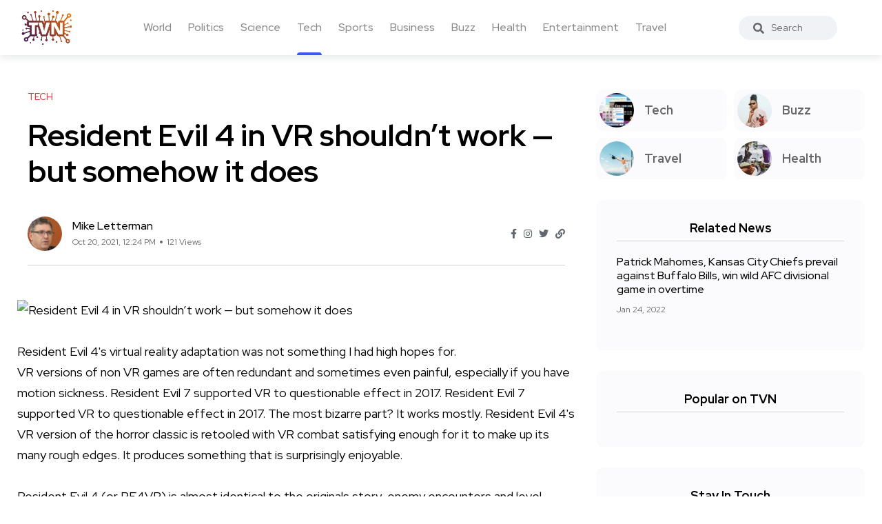

--- FILE ---
content_type: text/html; charset=UTF-8
request_url: https://trueviralnews.com/52989-resident-evil-4-in-vr-shouldnt-work-but-somehow-it-does.html
body_size: 8018
content:
<!DOCTYPE html>
<html>
<head>
    <title>Resident Evil 4 in VR shouldn’t work — but somehow it does » TrueViralNews</title>
    <meta name="description" content="Resident Evil 4's virtual reality adaptation was not something I had high hopes for.VR versions of non VR games are often redundant and sometimes even painful, especially if you have motion sickness. Resident Evil 7 supported VR to questionable effect in 2017. Resident Evil 7 supported VR to questio">
    <meta name="keywords" content="re4vr, resident, vr, games, shouldnt, does, 4s, work, motion, experience, shooter, evil, game">
    <meta property="og:site_name" content="TrueViralNews">
    <meta property="og:type" content="article">
    <meta property="og:title" content="Resident Evil 4 in VR shouldn’t work — but somehow it does">
    <meta property="og:url" content="https://trueviralnews.com/52989-resident-evil-4-in-vr-shouldnt-work-but-somehow-it-does.html">
    <meta name="news_keywords" content="re4vr, resident, vr, games, shouldnt, does, 4s, work, motion, experience, shooter, evil, game">
    <meta property="og:image" content="https://cdn.vox-cdn.com/thumbor/j1HQGN_HV6HKZbcQTZT4IRwlWmE=/0x0:2560x1340/fit-in/1200x630/cdn.vox-cdn.com/uploads/chorus_asset/file/22939825/RE4_SCREENSHOTS_ELGIGANTE_TMP_007_2560X1440_LEGAL.png">
    <meta property="og:description" content="Resident Evil 4's virtual reality adaptation was not something I had high hopes for.VR versions of non VR games are often redundant and sometimes even painful, especially if you have motion sickness. Resident Evil 7 supported VR to questionable effect in 2017. Resident Evil 7 supported VR to questio">
    <link rel="canonical" href="https://trueviralnews.com/52989-resident-evil-4-in-vr-shouldnt-work-but-somehow-it-does.html">

    <meta name="HandheldFriendly" content="true">
    <meta name="format-detection" content="telephone=no">
    <meta name="viewport" content="user-scalable=no, initial-scale=1.0, maximum-scale=1.0, width=device-width">
    <meta name="apple-mobile-web-app-capable" content="yes">
    <meta name="apple-mobile-web-app-status-bar-style" content="default">
    <meta name="ahrefs-site-verification" content="01b09cf97fc56af8c04f0940ce1861a3c805dca74a0f531c7f77e9be6f76bc52">

    <link rel="shortcut icon" href="/template/images/favicon.ico">
    <link rel="apple-touch-icon" href="/template/touch-icon-iphone.png">
    <link rel="apple-touch-icon" sizes="76x76" href="/template/images/touch-icon-ipad.png">
    <link rel="apple-touch-icon" sizes="120x120" href="/template/images/touch-icon-iphone-retina.png">
    <link rel="apple-touch-icon" sizes="152x152" href="/template/images/touch-icon-ipad-retina.png">

    <!-- Bootstrap CSS -->
    <link rel="stylesheet" href="/template/css/bootstrap.min.css">
    <link rel="stylesheet" href="/template/css/style.css?v=1.1.2">
    <!-- Global site tag (gtag.js) - Google Analytics -->
    <script async src="https://www.googletagmanager.com/gtag/js?id=UA-15050551-8"></script>
    <script>
        window.dataLayer = window.dataLayer || [];
        function gtag(){dataLayer.push(arguments);}
        gtag('js', new Date());

        gtag('config', 'UA-15050551-8');
    </script>
        <script type="application/ld+json">
    {
      "@context": "https://schema.org",
      "@type": "NewsArticle",
      "headline": "Resident Evil 4 in VR shouldn’t work — but somehow it does",
      "image": [
        "https://cdn.vox-cdn.com/thumbor/j1HQGN_HV6HKZbcQTZT4IRwlWmE=/0x0:2560x1340/fit-in/1200x630/cdn.vox-cdn.com/uploads/chorus_asset/file/22939825/RE4_SCREENSHOTS_ELGIGANTE_TMP_007_2560X1440_LEGAL.png"
       ],
      "datePublished": "2021-10-20T12:24:48+00:00",
      "author": [{
          "@type": "Person",
          "name": "Mike Letterman"
        }]
    }
    </script>
    </head>
<body><!--------------------- HEADER ------------------>
<header class="header axil-header  header-light header-sticky header-with-shadow">
    <div class="header-wrap">
        <div class="row align-items-center">
            <div class="col-xl-1 col-lg-4 col-md-4 col-sm-3 col-12">
                <div class="logo">
                    <a href="/">
                        <img class="dark-logo" src="/template/images/logo.png" alt="TVN logo">
                        <img class="light-logo" src="/template/images/logo.png" alt="TVN logo">
                    </a>
                </div>
            </div>
            <div class="col-xl-9 d-none d-xl-block">
                <div class="mainmenu-wrapper">
                    <nav class='mainmenu-nav'><ul class='mainmenu'><li><a href='/world'>World</a></li><li><a href='/politics'>Politics</a></li><li><a href='/science'>Science</a></li><li class="active"><a href='/tech'>Tech</a></li><li><a href='/sports'>Sports</a></li><li><a href='/business'>Business</a></li><li><a href='/buzz'>Buzz</a></li><li><a href='/health'>Health</a></li><li><a href='/entertainment'>Entertainment</a></li><li><a href='/travel'>Travel</a></li></ul></nav>                </div>
            </div>

            <div class="col-xl-1 col-lg-8 col-md-8 col-sm-9 col-12">
                <div class="header-search text-right d-flex align-items-center">
                    <form class="header-search-form">
                        <div class="axil-search form-group">
                            <button type="submit" class="search-button"><i class="fas fa-search"></i></button>
                            <input type="text" class="form-control" placeholder="Search" style="max-width: 184px;">
                        </div>
                    </form>

                    <!-- Start Hamburger Menu  -->
                    <div class="hamburger-menu d-block d-xl-none">
                        <div class="hamburger-inner">
                            <div class="icon"><i class="fas fa-bars"></i></div>
                        </div>
                    </div>
                    <!-- End Hamburger Menu  -->
                </div>
            </div>
        </div>
    </div>
</header><div class="axil-section-gap bg-color-white">
    <div class="container">
        <div class="row">
            <div class="col-lg-8 col-xl-8">

                                <!-- Start Banner Area -->
<div class='banner banner-single-post post-formate post-layout axil-section-gapBottom'>
	<div class='container'>
		<div class='row'>
			<div class='col-lg-12'>
				<!-- Start Single Slide  -->
				<div class='content-block'>
					<!-- Start Post Content  -->
					<div class='post-content'>
						<div class='post-cat'>
							<div class='post-cat-list'>
								<a class='hover-flip-item-wrapper' href='tech'>
									<span class='hover-flip-item'>
										<span data-text='Tech' style='text-transform: uppercase;'>
										Tech</span>
									</span>
								</a>
							</div>
						</div>
						<h1 class='title'>Resident Evil 4 in VR shouldn&rsquo;t work &mdash; but somehow it does</h1>
						<!-- Post Meta  -->
						<div class='post-meta-wrapper'>
							<div class='post-meta'>
								<div class='post-author-avatar border-rounded'>
									<img src='/template/images/fotos/letterman.jpg' alt='Mike Letterman' style='max-width: 50px;'>
								</div>
								<div class='content'>
									<h6 class='post-author-name'>
										<a class='hover-flip-item-wrapper' href='#'>
											<span class='hover-flip-item'>
												<span data-text='Mike Letterman'>Mike Letterman</span>
											</span>
										</a>
									</h6>
									<ul class='post-meta-list'>
										<li><time datetime='Oct 20, 2021, 12:24 PM'>Oct 20, 2021, 12:24 PM</time></li>
										<li>121 Views</li>
									</ul>
								</div>
							</div>
							<ul class='social-share-transparent justify-content-end'>
								<li><a href='#'><i class='fab fa-facebook-f'></i></a></li>
								<li><a href='#'><i class='fab fa-instagram'></i></a></li>
								<li><a href='#'><i class='fab fa-twitter'></i></a></li>
								<li><a href='#'><i class='fas fa-link'></i></a></li>
							</ul>
						</div>
					</div>
					<!-- End Post Content  -->
				</div>
				<!-- End Single Slide  -->
			</div>
		</div>
	</div>
</div>
<!-- End Banner Area -->

<div class='axil-post-details'>
	<div>
	    <img class="fr-dii fr-bordered fr-rounded fr-shadows" src="https://cdn.vox-cdn.com/thumbor/j1HQGN_HV6HKZbcQTZT4IRwlWmE=/0x0:2560x1340/fit-in/1200x630/cdn.vox-cdn.com/uploads/chorus_asset/file/22939825/RE4_SCREENSHOTS_ELGIGANTE_TMP_007_2560X1440_LEGAL.png" alt="Resident Evil 4 in VR shouldn’t work — but somehow it does" align="left"><br><br>Resident Evil 4's virtual reality adaptation was not something I had high hopes for.<br>VR versions of non VR games are often redundant and sometimes even painful, especially if you have motion sickness. Resident Evil 7 supported VR to questionable effect in 2017. Resident Evil 7 supported VR to questionable effect in 2017. The most bizarre part? It works mostly. Resident Evil 4's VR version of the horror classic is retooled with VR combat satisfying enough for it to make up its many rough edges. It produces something that is surprisingly enjoyable.<br><br>Resident Evil 4 (or RE4VR) is almost identical to the originals story, enemy encounters and level layout. This is in contrast to Capcom's Resident Evil 2 or 3 console remakes. The graphics are crisper and have been enhanced with spatial audio, but it is not a radical graphical overhaul, as you can see the high-definition rerelease of the game or the HD fan-made remake. Armature Studio, a port developer, has focused on translating a third person console shooter into an immersive headset-based game.<br><br>Armature is actually translating part of the game. The majority of RE4VRs gameplay transforms your view of Leon Kennedy, the protagonist, into a first-person experience. A pair of disembodied hands are used to hold Leon's trademark fingerless gloves. The inventory menu has a 3D look and is updated with more details such as your health and ammo counts. This mode will be familiar to anyone who has played single-player VR shooters like Half-Life: Alyx and Arizona Sunshine.<br><br>Resident Evil 4's design places VR's most promising elements in VR and cordons off rest<br><br>Resident Evil 4 isn't fully VR-ified. The game lets you watch cutscenes on a flatscreen screen while you are in VR. You know those dreams in which you see a person outside but are also that person? It's kind of like that. Many scenes featured quicktime events, which required you to press buttons. RE4VR will show you a flat overlay that tells you when you need to pull the triggers or shake your controllers. You can also temporarily shift your view to a third-person camera by pushing an object or kick an enemy.<br><br>Although it feels retro, the clunky mix seems to be the best. Armature effectively blocks off Resident Evil 4's most compelling parts as first-person motion controlled experiences. Then, it works to create a VR shooting experience that is smoother than native VR shooters.<br><br>Combat with RE4VRs is both tactile and satisfying, without being overly complicated or difficult. The originals' familiar layout of handguns and long guns as well as a knife are used for close-range fighting. You can also map weapons to different parts of your body. For example, you can grab a rifle or shotgun from behind your back, or a pistol from your side. Dual-wielding weapons can be used, although they are not usually productive. For example, you could shoot your pistol at a zombie to the left and then knife one from the ladder to your right.<br><br>It is easy to swap between weapons and put together the right loadout. It feels right to physically slash at zombies or boxes. Resident Evil 4's charming reloading animations add more excitement to the game. The game makes you grab ammunition and make it violent. Resident Evil 4's original levels are small and don't seem to be designed for traveling at inhuman speed, which is a danger for non-VR versions of non VR games. RE4VR allows you to choose between teleporting and free motion with an analog stick, but I prefer the former, which closely mimics the original's running, stopping and shooting zombies while still stationary.<br><br>RE4VR is distinguished from Resident Evil 7's VR mode by Armatures design and its source material. Resident Evil 4 was already more action-oriented than the other games in the series. RE4VR adapts the game to a VR shooter format instead of focusing on grueling survival horror. This makes the games a dozen hours less stressful. I played the HD version of Resident Evil 4 on PlayStation 4 months prior to this review. It seems that this version is far more generous with money and item drops. This review is based on an older game that Oculus Quest 2 appears to be capable of rendering. However, the PlayStation VR's low resolution and muddy screen have hampered Resident Evil 7s VR mode.<br><br>RE4VR promises a truly different experience, not just a repeat of the same systems. The developers have removed some (honestly cringeworthy, and easily missed) lines from the cutscenes. It's actually a great game to play after you have completed the boss strategies and puzzles outside VR. This allows you to focus on the new elements.<br><br>It's a powerful VR shooter, even if it isn't revolutionary.<br><br>RE4VR isn't going to revolutionize VR shooters in the same way Resident Evil 4 did for console games. There is nothing more distinctive than Half-Life: Alyxs gravity glove, Phantom: Covert Ops kayak fighting, or the obsessive gunophilia that Hot Dogs Horseshoes &amp; Hand Grenades. Alyx games have features like firearm reloading that can give you a sense mastery.<br><br>There are some minor, but valid missteps. Some of the already frustrating sections of games, including the last scene, are made even more difficult by motion controls that may not be as intuitive as one might hope. It can be a bit difficult to use two-handed guns. You can pull grenade pins accidentally while trying to place the grenades into your inventory. This is a very real example that I have had to learn repeatedly.<br><br>Moments like this remind us that VR conventions are still in flux and that motion controls can make them appear unreliable. The game is undeniably great, despite these exceptions. RE4VR adds a new dimension to the strange and atmospheric world of Resident Evil 4. It is also a solid addition for the comparatively small number of headset-based shooters.<br><br>Resident Evil 4 VR will be available exclusively for Oculus Quest 2. This game does not include Assignment Ada, Separate Ways, or Mercenaries addons.
	</div>
	<div class='tagcloud'>
	    <a href='/tags/re4vr/'>re4vr</a><a href='/tags/resident/'>resident</a><a href='/tags/vr/'>vr</a><a href='/tags/games/'>games</a><a href='/tags/shouldnt/'>shouldnt</a><a href='/tags/does/'>does</a><a href='/tags/4s/'>4s</a><a href='/tags/work/'>work</a><a href='/tags/motion/'>motion</a><a href='/tags/experience/'>experience</a><a href='/tags/shooter/'>shooter</a><a href='/tags/evil/'>evil</a><a href='/tags/game/'>game</a>
	</div>

	<div class='social-share-block'>
		<div class='post-like'>
			<a href='#'><i class='fas fa-thumbs-up'></i><span>2.2k Like</span></a>
		</div>
		<ul class='social-icon icon-rounded-transparent md-size'>
			<li><a href='#'><i class='fab fa-facebook-f'></i></a></li>
			<li><a href='#'><i class='fab fa-instagram'></i></a></li>
			<li><a href='#'><i class='fab fa-twitter'></i></a></li>
			<li><a href='#'><i class='fab fa-linkedin-in'></i></a></li>
		</ul>
	</div>
</div>                            </div>
            <div class="col-lg-4 col-xl-4 mt_md--40 mt_sm--40">
                <div class="sidebar-inner">

    <!-- CATEGORIES 4 QUICK LINKS  -->
    <div class="axil-single-widget widget widget_categories mb--30">
        <ul>
            <li class="cat-item">
                <a href="/tech" class="inner">
                    <div class="thumbnail">
                        <img src="/template/images/tech.jpg" alt="">
                    </div>
                    <div class="content">
                        <h5 class="title">Tech</h5>
                    </div>
                </a>
            </li>
            <li class="cat-item">
                <a href="/buzz" class="inner">
                    <div class="thumbnail">
                        <img src="/template/images/life.jpg" alt="">
                    </div>
                    <div class="content">
                        <h5 class="title">Buzz</h5>
                    </div>
                </a>
            </li>
            <li class="cat-item">
                <a href="/travel" class="inner">
                    <div class="thumbnail">
                        <img src="/template/images/travel.jpg" alt="">
                    </div>
                    <div class="content">
                        <h5 class="title">Travel</h5>
                    </div>
                </a>
            </li>
            <li class="cat-item">
                <a href="/health" class="inner">
                    <div class="thumbnail">
                        <img src="/template/images/food.jpg" alt="">
                    </div>
                    <div class="content">
                        <h5 class="title">Health</h5>
                    </div>
                </a>
            </li>
        </ul>
    </div>

        <!-- RELATED NEWS  -->
    <div class="axil-single-widget widget widget_postlist mb--30">
        <h5 class="widget-title">Related News</h5>
        <!-- Start Post List  -->
        <div class="post-medium-block">

            <div class="content-block post-medium mb--20">
                <div class="post-content">
                    <h6 class="title"><a href="https://trueviralnews.com/76809-patrick-mahomes-kansas-city-chiefs-prevail-against-buffalo-bills-win-wild-afc-divisional-game-in-overtime.html">Patrick Mahomes, Kansas City Chiefs prevail against Buffalo Bills, win wild AFC divisional game in overtime</a></h6>
                    <div class="post-meta">
                        <ul class="post-meta-list">
                            <li><time datetime="2022-01-24">Jan 24, 2022</time></li>
                        </ul>
                    </div>
                </div>
            </div>

        </div>
        <!-- End Post List  -->
    </div>
    


    <!-- POPULAR NEWS  -->
    <div class="axil-single-widget widget widget_postlist mb--30">
        <h5 class="widget-title">Popular on TVN</h5>

        <div class="post-medium-block">
                                    <!-- SQL time: 0.2 ms -->        </div>

    </div>


    <!-- SOCIAL BUTTONS  -->
    <div class="axil-single-widget widget widget_social mb--30">
        <h5 class="widget-title">Stay In Touch</h5>
        <ul class="social-icon md-size justify-content-center">
            <li><a href="#"><i class="fab fa-facebook-f"></i></a></li>
            <li><a href="#"><i class="fab fa-instagram"></i></a></li>
            <li><a href="#"><i class="fab fa-twitter"></i></a></li>
            <li><a href="#"><i class="fab fa-slack"></i></a></li>
            <li><a href="#"><i class="fab fa-linkedin-in"></i></a></li>
        </ul>
    </div>

</div>            </div>
        </div>
    </div>
</div>
<div class="axil-footer-area axil-footer-style-1 bg-color-white">
    <!-- Start Footer Top Area  -->
    <div class="footer-top">
        <div class="container">
            <div class="row">
                <div class="col-lg-12">
                    <!-- Start Post List  -->
                    <div class="inner d-flex align-items-center flex-wrap">
                        <h5 class="follow-title mb--0 mr--20">Follow Us</h5>
                        <ul class="social-icon color-tertiary md-size justify-content-start">
                            <li><a href="#"><i class="fab fa-facebook-f"></i></a></li>
                            <li><a href="#"><i class="fab fa-instagram"></i></a></li>
                            <li><a href="#"><i class="fab fa-twitter"></i></a></li>
                            <li><a href="#"><i class="fab fa-linkedin-in"></i></a></li>
                        </ul>
                    </div>
                    <!-- End Post List  -->
                </div>
            </div>
        </div>
    </div>
    <!-- End Footer Top Area  -->

    <!-- Start Copyright Area  -->
    <div class="copyright-area">
        <div class="container">
            <div class="row align-items-center">
                <div class="col-lg-9 col-md-12">
                    <div class="copyright-left">
                        <div class="logo">
                            <a href="/">
                                <img class="dark-logo" src="/template/images/logo.png" alt="Logo Images">
                                <img class="light-logo" src="/template/images/logo.png" alt="Logo Images">
                            </a>
                        </div>
                        <ul class="mainmenu justify-content-start">
                            <li>
                                <a class="hover-flip-item-wrapper" href="/information/advertising-on-tvn.html">
									<span class="hover-flip-item">
								<span data-text="Advertising">Advertising</span>
									</span>
                                </a>
                            </li>
                            <li>
                                <a class="hover-flip-item-wrapper" href="https://nutra777.com" target="_blank">
									<span class="hover-flip-item">
								<span data-text="Nutrition and Supplements">Nutrition and Supplements</span>
									</span>
                                </a>
                            </li>							<li>                                <a class="hover-flip-item-wrapper" href="https://custom-visuals.com" target="_blank">									<span class="hover-flip-item">								<span data-text="Custom Visuals for Power BI">Custom Visuals for Power BI</span>									</span>                                </a>                            </li>
                            <li>
                                <a class="hover-flip-item-wrapper" href="/rules.html">
									<span class="hover-flip-item">
								<span data-text="Terms of Use">Terms of Use</span>
									</span>
                                </a>
                            </li>
                        </ul>
                    </div>
                </div>
                <div class="col-lg-3 col-md-12">
                    <div class="copyright-right text-left text-lg-right mt_md--20 mt_sm--20">
                        <p class="b3">All Rights Reserved © 2024</p>
                    </div>
                </div>
            </div>
        </div>
    </div>
    <!-- End Copyright Area  -->
</div>
<a id="backto-top"></a><link rel="stylesheet" href="/template/css/all-fa.css">
<script>

        let	dg4y56jfh = 52989;

    const request = new XMLHttpRequest();
    const url = "yf7sdfj3jh/rf4bdsfg.php";

    const params = "dg4y56jfh=" + dg4y56jfh;

    request.open("POST", url, true);

    request.setRequestHeader("Content-type", "application/x-www-form-urlencoded");

    request.addEventListener("readystatechange", () => {
        if(request.readyState === 4 && request.status === 200) {
            //console.log(request.responseText);
        }
    });
    request.send(params);
    
    /*jQuery(function($){
        let btn = $('#backto-top');
        $(window).scroll(function () {
            if ($(window).scrollTop() > 300) {
                btn.addClass('show');
            } else {
                btn.removeClass('show');
            }
        });
        btn.on('click', function (e) {
            e.preventDefault();
            $('html, body').animate({
                scrollTop: 0
            }, '300');
        });

        $('.hamburger-menu').on('click', function (e) {
            e.preventDefault();
            $('body').addClass('popup-mobile-menu-show'),
                $('html').css({
                    overflow: 'hidden'
                });
        });
        $('.mobile-close').on('click', function (e) {
            e.preventDefault();
            $('body').removeClass('popup-mobile-menu-show'),
                $('html').css({
                    overflow: ''
                });
            $('.popup-mobilemenu-area .menu-item-has-children a').removeClass('open').siblings('.axil-submenu').slideUp('400');

        });
        $('.popup-mobilemenu-area').on('click', function (e) {
            e.target === this && $('body').removeClass('popup-mobile-menu-show'),
                $('html').css({
                    overflow: ''
                });
        });

    });*/
</script>
<!-- 618 kb-->
<!-- Generated for 5.2 m.sec. -->
</body>
</html>